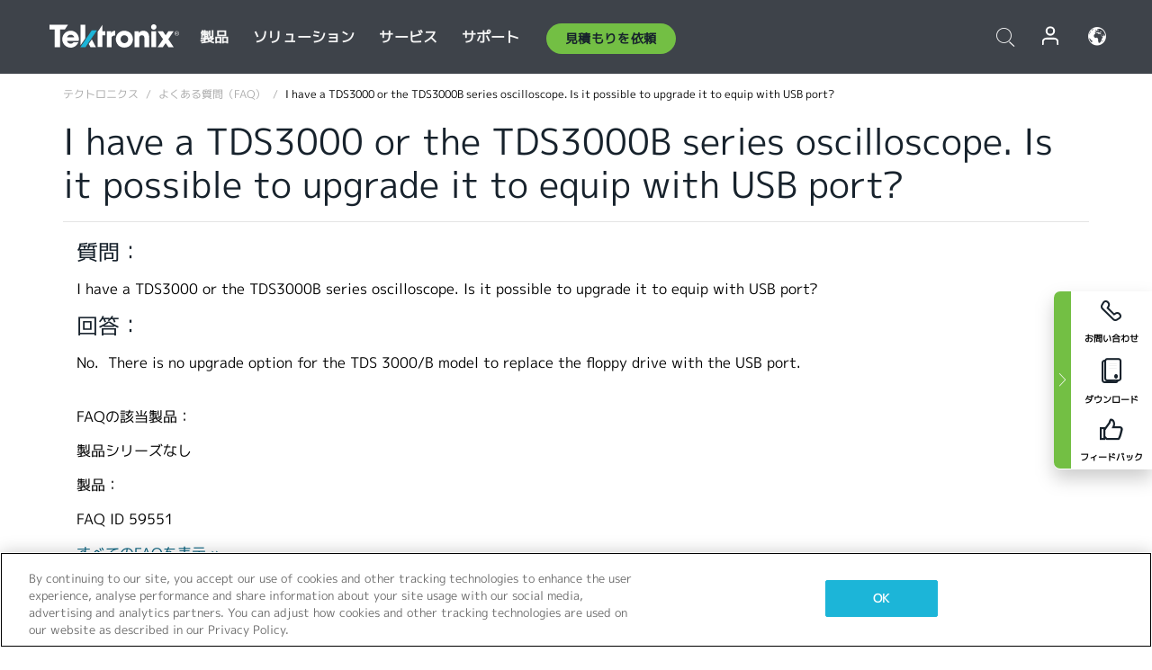

--- FILE ---
content_type: text/plain
request_url: https://c.6sc.co/?m=1
body_size: 2
content:
6suuid=a0aa371779ba0c001e9c6969c2010000c6700500